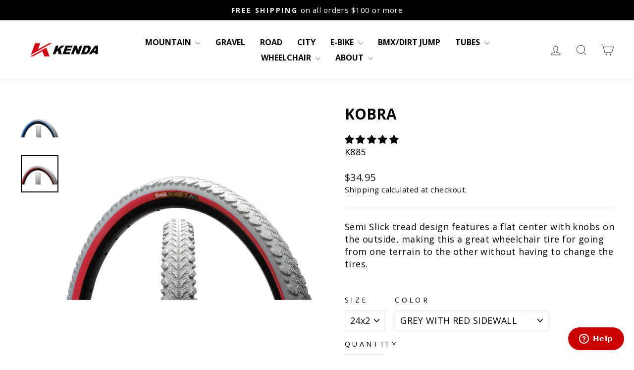

--- FILE ---
content_type: text/javascript; charset=utf-8
request_url: https://shop.kendatire.com/products/kobra.js
body_size: 714
content:
{"id":8777351135523,"title":"Kobra","handle":"kobra","description":"\u003cmeta charset=\"utf-8\"\u003e\u003cspan data-mce-fragment=\"1\"\u003eSemi Slick tread design features a flat center with knobs on the outside, making this a great wheelchair tire for going from one terrain to the other without having to change the tires.\u003c\/span\u003e","published_at":"2023-10-18T18:52:42-04:00","created_at":"2023-10-18T18:52:42-04:00","vendor":"Kenda USA","type":"Wheelchair Tires","tags":["B2B Assortment","wheelchair"],"price":3495,"price_min":3495,"price_max":3995,"available":true,"price_varies":true,"compare_at_price":null,"compare_at_price_min":0,"compare_at_price_max":0,"compare_at_price_varies":false,"variants":[{"id":46822516916515,"title":"24x2 \/ GREY WITH RED SIDEWALL","option1":"24x2","option2":"GREY WITH RED SIDEWALL","option3":null,"sku":"25242288520","requires_shipping":true,"taxable":true,"featured_image":{"id":42940274409763,"product_id":8777351135523,"position":2,"created_at":"2023-10-18T18:52:42-04:00","updated_at":"2025-08-20T09:14:37-04:00","alt":"Kenda Kobra wheelchair tire","width":1080,"height":1080,"src":"https:\/\/cdn.shopify.com\/s\/files\/1\/0773\/1367\/1459\/files\/Kenda_KobraRed_1080x1080_f3af33a6-8db1-4910-b41c-7f46f2a474f6.jpg?v=1755695677","variant_ids":[46822516916515,46822516982051]},"available":true,"name":"Kobra - 24x2 \/ GREY WITH RED SIDEWALL","public_title":"24x2 \/ GREY WITH RED SIDEWALL","options":["24x2","GREY WITH RED SIDEWALL"],"price":3495,"weight":0,"compare_at_price":null,"inventory_management":"shopify","barcode":null,"featured_media":{"alt":"Kenda Kobra wheelchair tire","id":35332973297955,"position":2,"preview_image":{"aspect_ratio":1.0,"height":1080,"width":1080,"src":"https:\/\/cdn.shopify.com\/s\/files\/1\/0773\/1367\/1459\/files\/Kenda_KobraRed_1080x1080_f3af33a6-8db1-4910-b41c-7f46f2a474f6.jpg?v=1755695677"}},"quantity_rule":{"min":1,"max":null,"increment":1},"quantity_price_breaks":[],"requires_selling_plan":false,"selling_plan_allocations":[]},{"id":46822516949283,"title":"24x2 \/ GREY WITH BLUE SIDEWALL","option1":"24x2","option2":"GREY WITH BLUE SIDEWALL","option3":null,"sku":"25242288525","requires_shipping":true,"taxable":true,"featured_image":{"id":42940274278691,"product_id":8777351135523,"position":1,"created_at":"2023-10-18T18:52:42-04:00","updated_at":"2025-08-20T09:14:37-04:00","alt":"Kenda Kobra wheelchair tire","width":1080,"height":1080,"src":"https:\/\/cdn.shopify.com\/s\/files\/1\/0773\/1367\/1459\/files\/Kenda_KobraBlue_1080x1080_16e76220-1066-461b-ab06-cc6db0eefe19.jpg?v=1755695677","variant_ids":[46822516949283,46822517014819]},"available":true,"name":"Kobra - 24x2 \/ GREY WITH BLUE SIDEWALL","public_title":"24x2 \/ GREY WITH BLUE SIDEWALL","options":["24x2","GREY WITH BLUE SIDEWALL"],"price":3495,"weight":0,"compare_at_price":null,"inventory_management":"shopify","barcode":null,"featured_media":{"alt":"Kenda Kobra wheelchair tire","id":35332973265187,"position":1,"preview_image":{"aspect_ratio":1.0,"height":1080,"width":1080,"src":"https:\/\/cdn.shopify.com\/s\/files\/1\/0773\/1367\/1459\/files\/Kenda_KobraBlue_1080x1080_16e76220-1066-461b-ab06-cc6db0eefe19.jpg?v=1755695677"}},"quantity_rule":{"min":1,"max":null,"increment":1},"quantity_price_breaks":[],"requires_selling_plan":false,"selling_plan_allocations":[]},{"id":50369532494115,"title":"24x2 \/ BLACK WITH BLACK SIDEWALL","option1":"24x2","option2":"BLACK WITH BLACK SIDEWALL","option3":null,"sku":"038W5682","requires_shipping":true,"taxable":true,"featured_image":null,"available":true,"name":"Kobra - 24x2 \/ BLACK WITH BLACK SIDEWALL","public_title":"24x2 \/ BLACK WITH BLACK SIDEWALL","options":["24x2","BLACK WITH BLACK SIDEWALL"],"price":3995,"weight":0,"compare_at_price":null,"inventory_management":"shopify","barcode":null,"quantity_rule":{"min":1,"max":null,"increment":1},"quantity_price_breaks":[],"requires_selling_plan":false,"selling_plan_allocations":[]},{"id":46822516982051,"title":"26x2 \/ GREY WITH RED SIDEWALL","option1":"26x2","option2":"GREY WITH RED SIDEWALL","option3":null,"sku":"25262288520","requires_shipping":true,"taxable":true,"featured_image":{"id":42940274409763,"product_id":8777351135523,"position":2,"created_at":"2023-10-18T18:52:42-04:00","updated_at":"2025-08-20T09:14:37-04:00","alt":"Kenda Kobra wheelchair tire","width":1080,"height":1080,"src":"https:\/\/cdn.shopify.com\/s\/files\/1\/0773\/1367\/1459\/files\/Kenda_KobraRed_1080x1080_f3af33a6-8db1-4910-b41c-7f46f2a474f6.jpg?v=1755695677","variant_ids":[46822516916515,46822516982051]},"available":true,"name":"Kobra - 26x2 \/ GREY WITH RED SIDEWALL","public_title":"26x2 \/ GREY WITH RED SIDEWALL","options":["26x2","GREY WITH RED SIDEWALL"],"price":3495,"weight":0,"compare_at_price":null,"inventory_management":"shopify","barcode":null,"featured_media":{"alt":"Kenda Kobra wheelchair tire","id":35332973297955,"position":2,"preview_image":{"aspect_ratio":1.0,"height":1080,"width":1080,"src":"https:\/\/cdn.shopify.com\/s\/files\/1\/0773\/1367\/1459\/files\/Kenda_KobraRed_1080x1080_f3af33a6-8db1-4910-b41c-7f46f2a474f6.jpg?v=1755695677"}},"quantity_rule":{"min":1,"max":null,"increment":1},"quantity_price_breaks":[],"requires_selling_plan":false,"selling_plan_allocations":[]},{"id":46822517014819,"title":"26x2 \/ GREY WITH BLUE SIDEWALL","option1":"26x2","option2":"GREY WITH BLUE SIDEWALL","option3":null,"sku":"25262288525","requires_shipping":true,"taxable":true,"featured_image":{"id":42940274278691,"product_id":8777351135523,"position":1,"created_at":"2023-10-18T18:52:42-04:00","updated_at":"2025-08-20T09:14:37-04:00","alt":"Kenda Kobra wheelchair tire","width":1080,"height":1080,"src":"https:\/\/cdn.shopify.com\/s\/files\/1\/0773\/1367\/1459\/files\/Kenda_KobraBlue_1080x1080_16e76220-1066-461b-ab06-cc6db0eefe19.jpg?v=1755695677","variant_ids":[46822516949283,46822517014819]},"available":true,"name":"Kobra - 26x2 \/ GREY WITH BLUE SIDEWALL","public_title":"26x2 \/ GREY WITH BLUE SIDEWALL","options":["26x2","GREY WITH BLUE SIDEWALL"],"price":3495,"weight":0,"compare_at_price":null,"inventory_management":"shopify","barcode":null,"featured_media":{"alt":"Kenda Kobra wheelchair tire","id":35332973265187,"position":1,"preview_image":{"aspect_ratio":1.0,"height":1080,"width":1080,"src":"https:\/\/cdn.shopify.com\/s\/files\/1\/0773\/1367\/1459\/files\/Kenda_KobraBlue_1080x1080_16e76220-1066-461b-ab06-cc6db0eefe19.jpg?v=1755695677"}},"quantity_rule":{"min":1,"max":null,"increment":1},"quantity_price_breaks":[],"requires_selling_plan":false,"selling_plan_allocations":[]}],"images":["\/\/cdn.shopify.com\/s\/files\/1\/0773\/1367\/1459\/files\/Kenda_KobraBlue_1080x1080_16e76220-1066-461b-ab06-cc6db0eefe19.jpg?v=1755695677","\/\/cdn.shopify.com\/s\/files\/1\/0773\/1367\/1459\/files\/Kenda_KobraRed_1080x1080_f3af33a6-8db1-4910-b41c-7f46f2a474f6.jpg?v=1755695677"],"featured_image":"\/\/cdn.shopify.com\/s\/files\/1\/0773\/1367\/1459\/files\/Kenda_KobraBlue_1080x1080_16e76220-1066-461b-ab06-cc6db0eefe19.jpg?v=1755695677","options":[{"name":"Size","position":1,"values":["24x2","26x2"]},{"name":"Color","position":2,"values":["GREY WITH RED SIDEWALL","GREY WITH BLUE SIDEWALL","BLACK WITH BLACK SIDEWALL"]}],"url":"\/products\/kobra","media":[{"alt":"Kenda Kobra wheelchair tire","id":35332973265187,"position":1,"preview_image":{"aspect_ratio":1.0,"height":1080,"width":1080,"src":"https:\/\/cdn.shopify.com\/s\/files\/1\/0773\/1367\/1459\/files\/Kenda_KobraBlue_1080x1080_16e76220-1066-461b-ab06-cc6db0eefe19.jpg?v=1755695677"},"aspect_ratio":1.0,"height":1080,"media_type":"image","src":"https:\/\/cdn.shopify.com\/s\/files\/1\/0773\/1367\/1459\/files\/Kenda_KobraBlue_1080x1080_16e76220-1066-461b-ab06-cc6db0eefe19.jpg?v=1755695677","width":1080},{"alt":"Kenda Kobra wheelchair tire","id":35332973297955,"position":2,"preview_image":{"aspect_ratio":1.0,"height":1080,"width":1080,"src":"https:\/\/cdn.shopify.com\/s\/files\/1\/0773\/1367\/1459\/files\/Kenda_KobraRed_1080x1080_f3af33a6-8db1-4910-b41c-7f46f2a474f6.jpg?v=1755695677"},"aspect_ratio":1.0,"height":1080,"media_type":"image","src":"https:\/\/cdn.shopify.com\/s\/files\/1\/0773\/1367\/1459\/files\/Kenda_KobraRed_1080x1080_f3af33a6-8db1-4910-b41c-7f46f2a474f6.jpg?v=1755695677","width":1080}],"requires_selling_plan":false,"selling_plan_groups":[]}

--- FILE ---
content_type: text/javascript; charset=utf-8
request_url: https://shop.kendatire.com/collections/wheelchair/products/kobra.js
body_size: 685
content:
{"id":8777351135523,"title":"Kobra","handle":"kobra","description":"\u003cmeta charset=\"utf-8\"\u003e\u003cspan data-mce-fragment=\"1\"\u003eSemi Slick tread design features a flat center with knobs on the outside, making this a great wheelchair tire for going from one terrain to the other without having to change the tires.\u003c\/span\u003e","published_at":"2023-10-18T18:52:42-04:00","created_at":"2023-10-18T18:52:42-04:00","vendor":"Kenda USA","type":"Wheelchair Tires","tags":["B2B Assortment","wheelchair"],"price":3495,"price_min":3495,"price_max":3995,"available":true,"price_varies":true,"compare_at_price":null,"compare_at_price_min":0,"compare_at_price_max":0,"compare_at_price_varies":false,"variants":[{"id":46822516916515,"title":"24x2 \/ GREY WITH RED SIDEWALL","option1":"24x2","option2":"GREY WITH RED SIDEWALL","option3":null,"sku":"25242288520","requires_shipping":true,"taxable":true,"featured_image":{"id":42940274409763,"product_id":8777351135523,"position":2,"created_at":"2023-10-18T18:52:42-04:00","updated_at":"2025-08-20T09:14:37-04:00","alt":"Kenda Kobra wheelchair tire","width":1080,"height":1080,"src":"https:\/\/cdn.shopify.com\/s\/files\/1\/0773\/1367\/1459\/files\/Kenda_KobraRed_1080x1080_f3af33a6-8db1-4910-b41c-7f46f2a474f6.jpg?v=1755695677","variant_ids":[46822516916515,46822516982051]},"available":true,"name":"Kobra - 24x2 \/ GREY WITH RED SIDEWALL","public_title":"24x2 \/ GREY WITH RED SIDEWALL","options":["24x2","GREY WITH RED SIDEWALL"],"price":3495,"weight":0,"compare_at_price":null,"inventory_management":"shopify","barcode":null,"featured_media":{"alt":"Kenda Kobra wheelchair tire","id":35332973297955,"position":2,"preview_image":{"aspect_ratio":1.0,"height":1080,"width":1080,"src":"https:\/\/cdn.shopify.com\/s\/files\/1\/0773\/1367\/1459\/files\/Kenda_KobraRed_1080x1080_f3af33a6-8db1-4910-b41c-7f46f2a474f6.jpg?v=1755695677"}},"quantity_rule":{"min":1,"max":null,"increment":1},"quantity_price_breaks":[],"requires_selling_plan":false,"selling_plan_allocations":[]},{"id":46822516949283,"title":"24x2 \/ GREY WITH BLUE SIDEWALL","option1":"24x2","option2":"GREY WITH BLUE SIDEWALL","option3":null,"sku":"25242288525","requires_shipping":true,"taxable":true,"featured_image":{"id":42940274278691,"product_id":8777351135523,"position":1,"created_at":"2023-10-18T18:52:42-04:00","updated_at":"2025-08-20T09:14:37-04:00","alt":"Kenda Kobra wheelchair tire","width":1080,"height":1080,"src":"https:\/\/cdn.shopify.com\/s\/files\/1\/0773\/1367\/1459\/files\/Kenda_KobraBlue_1080x1080_16e76220-1066-461b-ab06-cc6db0eefe19.jpg?v=1755695677","variant_ids":[46822516949283,46822517014819]},"available":true,"name":"Kobra - 24x2 \/ GREY WITH BLUE SIDEWALL","public_title":"24x2 \/ GREY WITH BLUE SIDEWALL","options":["24x2","GREY WITH BLUE SIDEWALL"],"price":3495,"weight":0,"compare_at_price":null,"inventory_management":"shopify","barcode":null,"featured_media":{"alt":"Kenda Kobra wheelchair tire","id":35332973265187,"position":1,"preview_image":{"aspect_ratio":1.0,"height":1080,"width":1080,"src":"https:\/\/cdn.shopify.com\/s\/files\/1\/0773\/1367\/1459\/files\/Kenda_KobraBlue_1080x1080_16e76220-1066-461b-ab06-cc6db0eefe19.jpg?v=1755695677"}},"quantity_rule":{"min":1,"max":null,"increment":1},"quantity_price_breaks":[],"requires_selling_plan":false,"selling_plan_allocations":[]},{"id":50369532494115,"title":"24x2 \/ BLACK WITH BLACK SIDEWALL","option1":"24x2","option2":"BLACK WITH BLACK SIDEWALL","option3":null,"sku":"038W5682","requires_shipping":true,"taxable":true,"featured_image":null,"available":true,"name":"Kobra - 24x2 \/ BLACK WITH BLACK SIDEWALL","public_title":"24x2 \/ BLACK WITH BLACK SIDEWALL","options":["24x2","BLACK WITH BLACK SIDEWALL"],"price":3995,"weight":0,"compare_at_price":null,"inventory_management":"shopify","barcode":null,"quantity_rule":{"min":1,"max":null,"increment":1},"quantity_price_breaks":[],"requires_selling_plan":false,"selling_plan_allocations":[]},{"id":46822516982051,"title":"26x2 \/ GREY WITH RED SIDEWALL","option1":"26x2","option2":"GREY WITH RED SIDEWALL","option3":null,"sku":"25262288520","requires_shipping":true,"taxable":true,"featured_image":{"id":42940274409763,"product_id":8777351135523,"position":2,"created_at":"2023-10-18T18:52:42-04:00","updated_at":"2025-08-20T09:14:37-04:00","alt":"Kenda Kobra wheelchair tire","width":1080,"height":1080,"src":"https:\/\/cdn.shopify.com\/s\/files\/1\/0773\/1367\/1459\/files\/Kenda_KobraRed_1080x1080_f3af33a6-8db1-4910-b41c-7f46f2a474f6.jpg?v=1755695677","variant_ids":[46822516916515,46822516982051]},"available":true,"name":"Kobra - 26x2 \/ GREY WITH RED SIDEWALL","public_title":"26x2 \/ GREY WITH RED SIDEWALL","options":["26x2","GREY WITH RED SIDEWALL"],"price":3495,"weight":0,"compare_at_price":null,"inventory_management":"shopify","barcode":null,"featured_media":{"alt":"Kenda Kobra wheelchair tire","id":35332973297955,"position":2,"preview_image":{"aspect_ratio":1.0,"height":1080,"width":1080,"src":"https:\/\/cdn.shopify.com\/s\/files\/1\/0773\/1367\/1459\/files\/Kenda_KobraRed_1080x1080_f3af33a6-8db1-4910-b41c-7f46f2a474f6.jpg?v=1755695677"}},"quantity_rule":{"min":1,"max":null,"increment":1},"quantity_price_breaks":[],"requires_selling_plan":false,"selling_plan_allocations":[]},{"id":46822517014819,"title":"26x2 \/ GREY WITH BLUE SIDEWALL","option1":"26x2","option2":"GREY WITH BLUE SIDEWALL","option3":null,"sku":"25262288525","requires_shipping":true,"taxable":true,"featured_image":{"id":42940274278691,"product_id":8777351135523,"position":1,"created_at":"2023-10-18T18:52:42-04:00","updated_at":"2025-08-20T09:14:37-04:00","alt":"Kenda Kobra wheelchair tire","width":1080,"height":1080,"src":"https:\/\/cdn.shopify.com\/s\/files\/1\/0773\/1367\/1459\/files\/Kenda_KobraBlue_1080x1080_16e76220-1066-461b-ab06-cc6db0eefe19.jpg?v=1755695677","variant_ids":[46822516949283,46822517014819]},"available":true,"name":"Kobra - 26x2 \/ GREY WITH BLUE SIDEWALL","public_title":"26x2 \/ GREY WITH BLUE SIDEWALL","options":["26x2","GREY WITH BLUE SIDEWALL"],"price":3495,"weight":0,"compare_at_price":null,"inventory_management":"shopify","barcode":null,"featured_media":{"alt":"Kenda Kobra wheelchair tire","id":35332973265187,"position":1,"preview_image":{"aspect_ratio":1.0,"height":1080,"width":1080,"src":"https:\/\/cdn.shopify.com\/s\/files\/1\/0773\/1367\/1459\/files\/Kenda_KobraBlue_1080x1080_16e76220-1066-461b-ab06-cc6db0eefe19.jpg?v=1755695677"}},"quantity_rule":{"min":1,"max":null,"increment":1},"quantity_price_breaks":[],"requires_selling_plan":false,"selling_plan_allocations":[]}],"images":["\/\/cdn.shopify.com\/s\/files\/1\/0773\/1367\/1459\/files\/Kenda_KobraBlue_1080x1080_16e76220-1066-461b-ab06-cc6db0eefe19.jpg?v=1755695677","\/\/cdn.shopify.com\/s\/files\/1\/0773\/1367\/1459\/files\/Kenda_KobraRed_1080x1080_f3af33a6-8db1-4910-b41c-7f46f2a474f6.jpg?v=1755695677"],"featured_image":"\/\/cdn.shopify.com\/s\/files\/1\/0773\/1367\/1459\/files\/Kenda_KobraBlue_1080x1080_16e76220-1066-461b-ab06-cc6db0eefe19.jpg?v=1755695677","options":[{"name":"Size","position":1,"values":["24x2","26x2"]},{"name":"Color","position":2,"values":["GREY WITH RED SIDEWALL","GREY WITH BLUE SIDEWALL","BLACK WITH BLACK SIDEWALL"]}],"url":"\/products\/kobra","media":[{"alt":"Kenda Kobra wheelchair tire","id":35332973265187,"position":1,"preview_image":{"aspect_ratio":1.0,"height":1080,"width":1080,"src":"https:\/\/cdn.shopify.com\/s\/files\/1\/0773\/1367\/1459\/files\/Kenda_KobraBlue_1080x1080_16e76220-1066-461b-ab06-cc6db0eefe19.jpg?v=1755695677"},"aspect_ratio":1.0,"height":1080,"media_type":"image","src":"https:\/\/cdn.shopify.com\/s\/files\/1\/0773\/1367\/1459\/files\/Kenda_KobraBlue_1080x1080_16e76220-1066-461b-ab06-cc6db0eefe19.jpg?v=1755695677","width":1080},{"alt":"Kenda Kobra wheelchair tire","id":35332973297955,"position":2,"preview_image":{"aspect_ratio":1.0,"height":1080,"width":1080,"src":"https:\/\/cdn.shopify.com\/s\/files\/1\/0773\/1367\/1459\/files\/Kenda_KobraRed_1080x1080_f3af33a6-8db1-4910-b41c-7f46f2a474f6.jpg?v=1755695677"},"aspect_ratio":1.0,"height":1080,"media_type":"image","src":"https:\/\/cdn.shopify.com\/s\/files\/1\/0773\/1367\/1459\/files\/Kenda_KobraRed_1080x1080_f3af33a6-8db1-4910-b41c-7f46f2a474f6.jpg?v=1755695677","width":1080}],"requires_selling_plan":false,"selling_plan_groups":[]}

--- FILE ---
content_type: text/json
request_url: https://conf.config-security.com/model
body_size: 85
content:
{"title":"recommendation AI model (keras)","structure":"release_id=0x3d:7b:71:4b:23:4c:46:7b:53:21:44:74:58:29:77:26:52:40:44:2e:7b:28:37:54:4e:2c:39:5e:73;keras;39bewovzl906h18m6ycd7utdfp7t4bum715whdbi8mcqhg14n16to48dkltngww8sfh37jpw","weights":"../weights/3d7b714b.h5","biases":"../biases/3d7b714b.h5"}